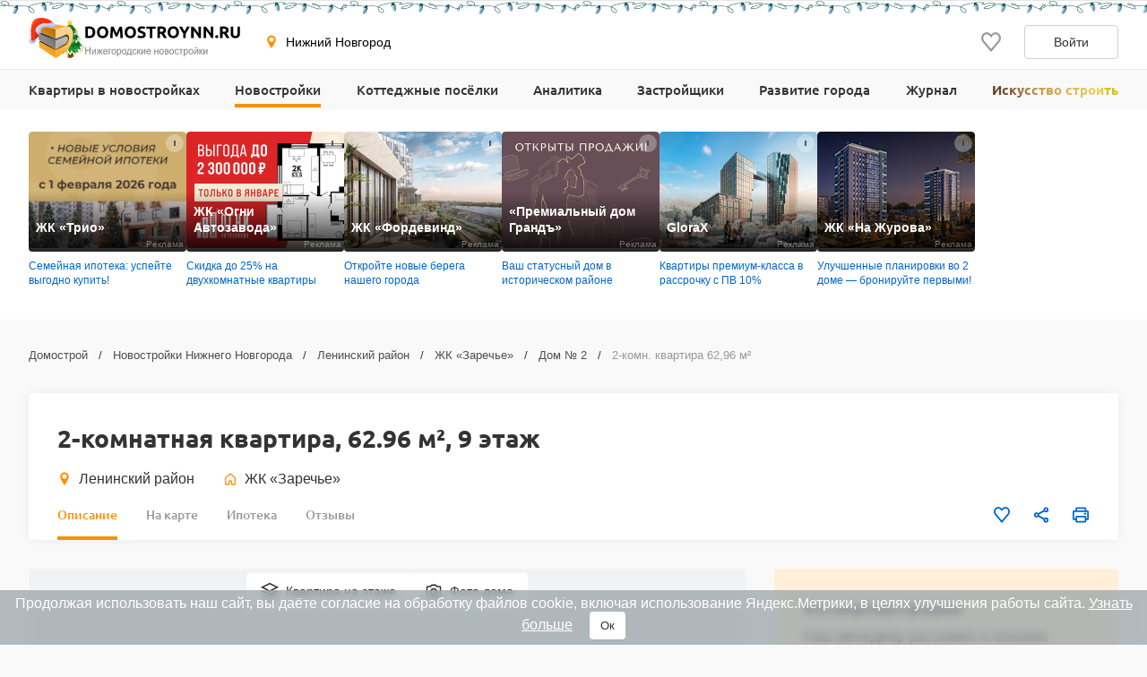

--- FILE ---
content_type: text/css
request_url: https://www.domostroynn.ru/dist/css/collapse.css?v=1768483636
body_size: 67
content:
.collapse{max-height:0;overflow:hidden;transition:max-height .15s,visibility .15s,opacity .15s;visibility:hidden;opacity:0}.collapse.in{overflow:visible;visibility:visible;opacity:1}

--- FILE ---
content_type: image/svg+xml; charset=utf-8
request_url: https://svg.cdnstroy.ru/7218/120627/.svg
body_size: 9895
content:
<svg width="1154" height="976.0004272460938" data-svg-url="/www/server/files/7218/7218.svg" viewBox="4910.000244140625 1132.9993133544922 1154 976.0004272460938" xmlns="http://www.w3.org/2000/svg" xmlns:xlink="http://www.w3.org/1999/xlink"><g data-name="152" data-common="62.96" data-kitchen="13.74" data-toilet="4.45" data-others="3.63;10.57" data-porch="3" data-living="15.68;13.28" data-loggia="3.22" data-flat-viewport="4910.000244140625 1132.9993133544922 1154 976.0004272460938" transform="matrix(1,0,0,1,0.0005109141866341815,-5.000332772727688)" id="120627"><path d="M6037.999674478932 1915.687832981358L6037.999674478932 2080.9994359881457L5641.334355160312 2080.9994359881457L5641.334355160312 1917.5171968857094 " fill="#fae3b5" stroke-width="15" stroke="#3e3e3e" font-size="57" data-name="&#x41C;&#x43D;&#x43E;&#x433;&#x43E;&#x443;&#x433;&#x43E;&#x43B;&#x44C;&#x43D;&#x438;&#x43A;" transform="matrix(1,0,0,1,6,12)"/><path d="M6039.999186197916 1159.9999728732637L4932 1163.9999728732637L4932 2086.9999721362183L5641.33384424624 2086.524844433612L5641.510416665502 1920.0199959245708L6037.9999999998445 1919.9998641968875Z " fill-opacity="1" fill="#fae3b5" stroke-width="28" stroke="#3e3e3e" font-size="42" data-name="&#x41C;&#x43D;&#x43E;&#x433;&#x43E;&#x443;&#x433;&#x43E;&#x43B;&#x44C;&#x43D;&#x438;&#x43A;" transform="matrix(1,0,0,1,0,0)"/><path d="M5295.640218098957 1488.9999427503458L5295.640218098957 2081.8593478732637 " fill="none" stroke-width="13" stroke="#3e3e3e" font-size="42" data-name="&#x41C;&#x43D;&#x43E;&#x433;&#x43E;&#x443;&#x433;&#x43E;&#x43B;&#x44C;&#x43D;&#x438;&#x43A;" transform="matrix(1,0,0,1,0,0)"/><path d="M4930.99948908585 1493.0003126363058L5305.99948908585 1491.0003126363058L5305.99948908585 1403.0003126363058L5634 1404.0003126363058 " fill="none" stroke-width="14" stroke="#3e3e3e" stroke-dasharray="" font-size="57" data-name="&#x41C;&#x43D;&#x43E;&#x433;&#x43E;&#x443;&#x433;&#x43E;&#x43B;&#x44C;&#x43D;&#x438;&#x43A;" transform="matrix(1,0,0,1,-1,0)"/><path d="M5781.999326325433 1404.0352018656927L5781.999326325433 1157.9995859222406 " fill="none" stroke-width="15" stroke="#3e3e3e" font-size="57" data-name="&#x41C;&#x43D;&#x43E;&#x433;&#x43E;&#x443;&#x433;&#x43E;&#x43B;&#x44C;&#x43D;&#x438;&#x43A;" transform="matrix(1,0,0,1,7,5)"/><path d="M5171.999674479088 1491.5175569938033L5171.999674479088 1163.046201408847 " fill="none" stroke-width="15" stroke="#3e3e3e" font-size="57" data-name="&#x41C;&#x43D;&#x43E;&#x433;&#x43E;&#x443;&#x433;&#x43E;&#x43B;&#x44C;&#x43D;&#x438;&#x43A;"/><g data-element-type="window" stroke="#000000" data-name="&#x41E;&#x43A;&#x43D;&#x43E;" fill="none" transform="matrix(1,0,0,1,0,3)"><path d="M5002 2084L5232 2084 " stroke-width="28" data-window-role="outer-stroke"/><path d="M5002 2084L5232 2084 " stroke-width="26" stroke="#ffffff" data-window-role="outer-fill"/><path d="M5002 2084L5232 2084 " stroke-width="4" data-window-role="inner-stroke"/><path d="M5002 2084L5232 2084 " stroke-width="2" stroke="#ffffff" data-window-role="inner-fill"/></g><g data-element-type="window" stroke="#000000" data-name="&#x41E;&#x43A;&#x43D;&#x43E;" fill="none" transform="matrix(1,0,0,1,0,0)"><path d="M5346.9997395833325 2086.99989075601L5579 2086.99989075601 " stroke-width="28" data-window-role="outer-stroke"/><path d="M5346.9997395833325 2086.99989075601L5579 2086.99989075601 " stroke-width="26" stroke="#ffffff" data-window-role="outer-fill"/><path d="M5346.9997395833325 2086.99989075601L5579 2086.99989075601 " stroke-width="4" data-window-role="inner-stroke"/><path d="M5346.9997395833325 2086.99989075601L5579 2086.99989075601 " stroke-width="2" stroke="#ffffff" data-window-role="inner-fill"/></g><g data-element-type="door" stroke-width="4" stroke="#fae3b5" fill="#fae3b5" data-door-start="5172;1387.8906792534722" data-door-end="5172;1290.9999728732637" data-name="&#x414;&#x432;&#x435;&#x440;&#x44C;" data-height="14" transform="matrix(1,0,0,1,0,0)"><path d="M5172 1387.8906792534722L5172 1290.9999728732637 " data-door-role="hole" stroke-width="14"/><path d="M5171.482361909795 1289.0681212206855L5196.55952201443 1382.6573568407198 " data-door-role="right" fill="none" stroke="#3e3e3e" data-angle="-15"/></g><g data-element-type="door" stroke-width="4" stroke="#fae3b5" fill="#b4ffb4" data-door-start="5192;1490.9999728732637" data-door-end="5273.640625;1490.9999728732637" data-name="&#x414;&#x432;&#x435;&#x440;&#x44C;" data-height="14" transform="matrix(1,0,0,1,0,0)"><path d="M5192 1490.9999728732637L5273.640625 1490.9999728732637 " data-door-role="hole" stroke-width="14"/><path d="M5275.572476652578 1491.5176109634688L5196.713688490698 1470.3874623593958 " data-door-role="right" fill="none" stroke="#3e3e3e" data-angle="15"/></g><g data-element-type="door" stroke-width="4" stroke="#fae3b5" fill="#3e3e3e" data-door-start="5332.999674479166;1491.5175838367327" data-door-end="5411;1491.5175838367327" data-name="&#x414;&#x432;&#x435;&#x440;&#x44C;" data-height="14" transform="matrix(1,0,0,1,-2,-88)"><path d="M5332.999674479166 1491.5175838367327L5411 1491.5175838367327 " data-door-role="hole" stroke-width="14"/><path d="M5412.931851652578 1492.0352219269378L5337.58932277305 1471.8472521579497 " data-door-role="right" fill="none" stroke="#3e3e3e" data-angle="15"/></g><path d="M5018.999837173669 1491L5089.200130145679 1491L5089.200130145679 1531L5018.999837173669 1531Z " fill="#3e3e3e" stroke-width="13" stroke="#3e3e3e" font-size="42" data-name="&#x41F;&#x440;&#x44F;&#x43C;&#x43E;&#x443;&#x433;&#x43E;&#x43B;&#x44C;&#x43D;&#x438;&#x43A;" transform="matrix(1,0,0,1,4,4.481986043792176)"/><path d="M5295.640218098956 1491.0000135633677L5316.99991861979 1491.0000135633677L5316.99991861979 1566.0000271267359L5295.640218098956 1566.0000271267359Z " fill-opacity="1" fill="#3e3e3e" stroke-width="13" stroke="#3e3e3e" font-size="42" data-name="&#x41F;&#x440;&#x44F;&#x43C;&#x43E;&#x443;&#x433;&#x43E;&#x43B;&#x44C;&#x43D;&#x438;&#x43A;" transform="matrix(1,0,0,1,0,0)"/><path d="M5095.999674479166 1163.9999186197915L5171.999674479166 1163.9999186197915L5171.999674479166 1209.9999593098955L5095.999674479166 1209.9999593098955Z " fill-opacity="1" fill="#3e3e3e" stroke-width="13" stroke="#3e3e3e" font-size="42" data-name="&#x41F;&#x440;&#x44F;&#x43C;&#x43E;&#x443;&#x433;&#x43E;&#x43B;&#x44C;&#x43D;&#x438;&#x43A;" transform="matrix(1,0,0,1,-7,10.374640175712784)"/><g data-element-type="sprite" data-name="&#x41F;&#x43B;&#x438;&#x442;&#x430;" fill="none" transform="matrix(1,0,0,1,-3,0)"><path fill-rule="evenodd" clip-rule="evenodd" d="M4949.5000075637245 1745.499980070591H5014.499992563725V1680.500019070591H4949.5000075637245V1745.499980070591Z " fill="white" stroke="black" stroke-linejoin="bevel"/><path fill-rule="evenodd" clip-rule="evenodd" d="M4979.339892563725 1699.005480070591C4979.339892563725 1692.875580070591 4974.366592563724 1687.786580070591 4968.120992563725 1687.786580070591C4961.759792563725 1687.786580070591 4956.786502563725 1692.875580070591 4956.786502563725 1699.005480070591C4956.786502563725 1705.135380070591 4961.759792563725 1710.108680070591 4968.120992563725 1710.108680070591C4974.366592563724 1710.108680070591 4979.339892563725 1705.135380070591 4979.339892563725 1699.005480070591Z " stroke="black" stroke-linejoin="bevel"/><path fill-rule="evenodd" clip-rule="evenodd" d="M4974.829192563724 1729.307880070591C4974.829192563724 1724.334580070591 4970.781192563724 1720.2864800705909 4965.807892563725 1720.2864800705909C4960.834592563724 1720.2864800705909 4956.786502563725 1724.334580070591 4956.786502563725 1729.307880070591C4956.786502563725 1734.165480070591 4960.834592563724 1738.213580070591 4965.807892563725 1738.213580070591C4970.781192563724 1738.213580070591 4974.829192563724 1734.165480070591 4974.829192563724 1729.307880070591Z " stroke="black" stroke-linejoin="bevel"/><path fill-rule="evenodd" clip-rule="evenodd" d="M5007.329892563725 1696.807980070591C5007.329892563725 1691.834580070591 5003.281892563725 1687.786580070591 4998.308592563724 1687.786580070591C4993.335292563725 1687.786580070591 4989.287192563725 1691.834580070591 4989.287192563725 1696.807980070591C4989.287192563725 1701.665580070591 4993.335292563725 1705.713580070591 4998.308592563724 1705.713580070591C5003.281892563725 1705.713580070591 5007.329892563725 1701.665580070591 5007.329892563725 1696.807980070591Z " stroke="black" stroke-linejoin="bevel"/><path fill-rule="evenodd" clip-rule="evenodd" d="M5007.329892563725 1726.4159800705909C5007.329892563725 1719.939080070591 5002.009592563724 1714.734480070591 4995.4170925637245 1714.734480070591C4988.824592563725 1714.734480070591 4983.504292563724 1719.939080070591 4983.504292563724 1726.4159800705909C4983.504292563724 1732.892780070591 4988.824592563725 1738.2130800705909 4995.4170925637245 1738.2130800705909C5002.009592563724 1738.2130800705909 5007.329892563725 1732.892780070591 5007.329892563725 1726.4159800705909Z " stroke="black" stroke-linejoin="bevel"/></g><g data-element-type="sprite" data-name="&#x420;&#x430;&#x43A;&#x43E;&#x432;&#x438;&#x43D;&#x430;-2" fill="none" transform="matrix(2.83276944882399e-16,1,-1,2.83276944882399e-16,6558,-3412.000000000001)"><path fill-rule="evenodd" clip-rule="evenodd" d="M4936.500019130196 1559.1653060630913V1612.8346940630913H4991.499980130196V1559.1653060630913H4936.500019130196Z " fill="white" stroke="black" stroke-linejoin="bevel"/><path fill-rule="evenodd" clip-rule="evenodd" d="M4941.046770130196 1564.487694063091V1605.2941940630913H4986.732280130195V1564.487694063091H4941.046770130196Z " stroke="black" stroke-linejoin="bevel"/><path d="M4964.5556801301955 1592.6526940630913C4965.596780130196 1592.6526940630913 4966.440680130196 1591.7093940630912 4966.440680130196 1590.5457940630913C4966.440680130196 1589.3822940630912 4965.596780130196 1588.4389940630913 4964.5556801301955 1588.4389940630913C4963.514580130196 1588.4389940630913 4962.670580130196 1589.3822940630912 4962.670580130196 1590.5457940630913C4962.670580130196 1591.7093940630912 4963.514580130196 1592.6526940630913 4964.5556801301955 1592.6526940630913Z " fill="white" stroke="black" stroke-linecap="round"/><path fill-rule="evenodd" clip-rule="evenodd" d="M4964.333480130195 1609.8401940630913C4964.666080130196 1609.8401940630913 4964.776980130196 1609.8401940630913 4964.998780130196 1609.7292940630912C4965.109680130196 1609.6183940630913 4965.331380130196 1609.5075940630913 4965.442280130195 1609.3966940630912C4965.6640801301955 1609.2857940630913 4965.774980130195 1609.0639940630913 4965.885880130196 1608.8421940630913C4965.9967801301955 1608.6204940630912 4966.107580130196 1608.3986940630912 4966.2184801301955 1608.1768940630914C4966.329380130195 1607.9550940630913 4966.440280130196 1607.7333940630913 4966.440280130196 1607.4006940630914C4966.440280130196 1607.1788940630913 4966.5511801301955 1607.0679940630912 4966.5511801301955 1606.8462940630914C4966.5511801301955 1606.5135940630912 4966.5511801301955 1606.1808940630913 4966.440280130196 1605.7373940630912C4966.440280130196 1605.4046940630913 4966.440280130196 1605.0720940630913 4966.440280130196 1604.7393940630914C4966.440280130196 1604.4066940630912 4966.440280130196 1604.0740940630913 4966.329380130195 1603.7413940630913C4966.329380130195 1603.5196940630913 4966.2184801301955 1603.1869940630913 4966.2184801301955 1602.9651940630913C4966.2184801301955 1602.7433940630913 4966.107580130196 1602.6325940630913 4966.107580130196 1602.5216940630912C4965.9967801301955 1602.4107940630913 4965.9967801301955 1602.2998940630912 4965.885880130196 1602.2998940630912C4965.885880130196 1602.4107940630913 4965.774980130195 1602.4107940630913 4965.774980130195 1602.4107940630913C4965.774980130195 1602.5216940630912 4965.774980130195 1602.5216940630912 4965.6640801301955 1602.6325940630913C4965.553180130196 1602.6325940630913 4965.553180130196 1602.7433940630913 4965.442280130195 1602.7433940630913C4965.331380130196 1602.8542940630912 4965.220580130195 1602.8542940630912 4965.109680130196 1602.8542940630912C4964.998780130196 1602.8542940630912 4964.887880130195 1602.9651940630913 4964.776980130196 1602.9651940630913C4964.555180130195 1602.9651940630913 4964.444280130196 1602.9651940630913 4964.333480130195 1602.9651940630913C4964.111680130196 1602.9651940630913 4964.000780130195 1602.8542940630912 4963.778980130196 1602.7433940630913C4963.557180130196 1602.7433940630913 4963.446380130195 1602.6325940630913 4963.335480130196 1602.5216940630912C4963.224580130196 1602.5216940630912 4963.1136801301955 1602.4107940630913 4963.002780130196 1602.2998940630912C4962.7809801301955 1602.2998940630912 4962.7809801301955 1602.4107940630913 4962.670080130196 1602.5216940630912C4962.670080130196 1602.6325940630913 4962.5592801301955 1602.7433940630913 4962.5592801301955 1602.9651940630913C4962.448380130196 1603.1869940630913 4962.448380130196 1603.4087940630914 4962.448380130196 1603.7413940630913C4962.337480130195 1603.9631940630914 4962.337480130195 1604.2958940630913 4962.337480130195 1604.6284940630912C4962.337480130195 1604.9611940630912 4962.2265801301955 1605.2937940630914 4962.2265801301955 1605.7373940630912C4962.2265801301955 1606.0700940630913 4962.2265801301955 1606.4026940630913 4962.2265801301955 1606.8462940630914C4962.2265801301955 1606.8462940630914 4962.2265801301955 1606.8462940630914 4962.2265801301955 1606.9571940630913C4962.2265801301955 1607.0679940630912 4962.337480130195 1607.4006940630914 4962.337480130195 1607.6224940630914C4962.448380130196 1607.9550940630913 4962.448380130196 1608.1768940630914 4962.5592801301955 1608.3986940630912C4962.670080130196 1608.6204940630912 4962.7809801301955 1608.8421940630913 4962.891880130195 1609.0639940630913C4963.1136801301955 1609.2857940630913 4963.224580130196 1609.3966940630912 4963.446380130195 1609.5075940630913C4963.557180130196 1609.6183940630913 4963.778980130196 1609.7292940630912 4963.889880130196 1609.8401940630913C4964.000780130195 1609.8401940630913 4964.222580130196 1609.8401940630913 4964.333480130195 1609.8401940630913Z " fill="white" stroke="black" stroke-linecap="round"/><path d="M4962.891280130196 1602.3002940630913C4962.891280130196 1601.9676940630914 4962.891280130196 1601.7458940630913 4962.891280130196 1601.5240940630913C4962.891280130196 1600.8587940630912 4962.891280130196 1600.1934940630913 4963.0021801301955 1599.5280940630912C4963.0021801301955 1598.8627940630913 4963.112980130196 1598.3083940630913 4963.112980130196 1597.7538940630914C4963.2238801301955 1597.1994940630914 4963.334780130195 1596.7559940630913 4963.445680130196 1596.3123940630912C4963.445680130196 1595.8688940630914 4963.5565801301955 1595.4252940630913 4963.778380130196 1595.2034940630913C4963.889280130195 1594.8708940630913 4964.000080130196 1594.6490940630913 4964.1109801301955 1594.5381940630914C4964.221880130196 1594.4272940630913 4964.332780130196 1594.4272940630913 4964.443680130195 1594.4272940630913C4964.443680130195 1594.6490940630913 4964.554580130196 1594.6490940630913 4964.665480130196 1594.6490940630913C4964.665480130196 1594.6490940630913 4964.776380130195 1594.7599940630912 4964.887180130196 1594.8708940630913C4964.998080130195 1595.0926940630914 4965.108980130196 1595.3143940630912 4965.108980130196 1595.5361940630912C4965.219880130196 1595.8688940630914 4965.330780130195 1596.2014940630913 4965.330780130195 1596.5341940630913C4965.441680130196 1596.9776940630913 4965.441680130196 1597.3103940630913 4965.552580130196 1597.8647940630913C4965.552580130196 1598.3083940630913 4965.552580130196 1598.7518940630912 4965.663480130195 1599.3063940630914C4965.663480130195 1599.7498940630912 4965.663480130195 1600.3043940630912 4965.663480130195 1600.8587940630912C4965.663480130195 1601.4131940630912 4965.663480130195 1601.8567940630912 4965.663480130195 1602.4111940630912 " stroke="black" stroke-linecap="round"/></g><g data-element-type="sprite" data-name="&#x412;&#x430;&#x43D;&#x43D;&#x430;&#x44F;" fill="none" transform="matrix(6.123233995736766e-17,1,-1,6.123233995736766e-17,6418,-3576)"><path fill-rule="evenodd" clip-rule="evenodd" d="M4975.513214112476 1292.0000228832664V1471.9999788832665H5060.486785112476V1292.0000228832664H4975.513214112476Z " fill="white" stroke="black" stroke-linecap="round"/><path fill-rule="evenodd" clip-rule="evenodd" d="M5006.621685112476 1300.5021588832665C5004.721185112477 1300.5021588832665 5002.7705851124765 1300.7522288832665 5000.870085112477 1301.2523688832664C4998.919585112476 1301.7524788832663 4997.119085112477 1302.5026788832665 4995.3685851124765 1303.5029788832665C4993.668085112477 1304.5032788832664 4992.1176851124765 1305.7035788832663 4990.717285112476 1307.1039788832663C4989.3168851124765 1308.4543788832664 4988.066585112477 1310.0547788832664 4987.066285112476 1311.7552788832666C4986.115985112477 1313.4557788832665 4985.315785112476 1315.3062788832665 4984.815585112477 1317.2067788832665C4984.315495112476 1319.1072788832664 4984.015415112476 1321.1078788832665 4984.015415112476 1323.0583788832664C4984.015415112476 1323.1084788832663 4984.015415112476 1323.1584788832665 4984.015415112476 1323.1584788832665V1463.4969788832664H5051.984285112477V1323.1084788832663C5051.984285112477 1321.2078788832664 5051.734185112477 1319.2073788832665 5051.234085112476 1317.3067788832664C5050.733985112476 1315.4062788832664 5049.983785112477 1313.5557788832664 5048.983485112476 1311.8552788832665C5048.0331851124765 1310.1548788832665 5046.782885112476 1308.5543788832665 5045.432485112477 1307.1539788832665C5044.032085112476 1305.7535788832665 5042.431685112477 1304.5532788832666 5040.731185112476 1303.5529788832664C5039.030685112476 1302.5526788832665 5037.1801851124765 1301.8024788832665 5035.279685112477 1301.3023788832666C5033.379085112477 1300.7522288832665 5031.428585112476 1300.5021588832665 5029.427985112477 1300.5021588832665C5029.377985112476 1300.5021588832665 5029.377985112476 1300.5021588832665 5029.327985112476 1300.5021588832665H5006.621685112476Z " fill="white" stroke="black" stroke-linecap="round"/><path fill-rule="evenodd" clip-rule="evenodd" d="M5018.0749851124765 1444.4419788832665C5018.625085112476 1444.4419788832665 5019.175285112477 1444.4919788832665 5019.725385112476 1444.6419788832663C5020.275585112477 1444.7919788832664 5020.775685112476 1444.9919788832665 5021.275785112476 1445.2929788832664C5021.725985112476 1445.5429788832664 5022.176085112476 1445.8929788832666 5022.576185112476 1446.2929788832664C5022.976285112476 1446.6929788832665 5023.276385112476 1447.1429788832666 5023.576485112477 1447.5929788832664C5023.876585112476 1448.0929788832664 5024.076585112476 1448.5929788832664 5024.226685112476 1449.1439788832665C5024.3766851124765 1449.6939788832665 5024.426685112477 1450.2439788832664 5024.426685112477 1450.7939788832664C5024.426685112477 1451.3439788832666 5024.3766851124765 1451.8939788832665 5024.226685112476 1452.4449788832665C5024.076585112476 1452.9449788832665 5023.876585112476 1453.4949788832664 5023.576485112477 1453.9449788832665C5023.276385112476 1454.4449788832665 5022.976285112476 1454.8949788832665 5022.576185112476 1455.2949788832664C5022.176085112476 1455.6949788832665 5021.725985112476 1455.9959788832664 5021.275785112476 1456.2959788832663C5020.775685112476 1456.5459788832663 5020.275585112477 1456.7959788832663 5019.725385112476 1456.9459788832664C5019.175285112477 1457.0459788832663 5018.625085112476 1457.1459788832665 5018.0749851124765 1457.1459788832665C5017.524785112476 1457.1459788832665 5016.974585112476 1457.0459788832663 5016.424485112477 1456.9459788832664C5015.874285112476 1456.7959788832663 5015.374185112476 1456.5459788832663 5014.924085112476 1456.2959788832663C5014.4238851124765 1455.9959788832664 5013.973785112476 1455.6949788832665 5013.573685112477 1455.2949788832664C5013.173585112477 1454.8949788832665 5012.873485112476 1454.4449788832665 5012.573385112476 1453.9449788832665C5012.2732851124765 1453.4949788832664 5012.073285112477 1452.9449788832665 5011.923185112476 1452.4449788832665C5011.773185112476 1451.8939788832665 5011.723185112476 1451.3439788832666 5011.723185112476 1450.7939788832664C5011.723185112476 1450.2439788832664 5011.773185112476 1449.6939788832665 5011.923185112476 1449.1439788832665C5012.073285112477 1448.5929788832664 5012.2732851124765 1448.0929788832664 5012.573385112476 1447.5929788832664C5012.873485112476 1447.1429788832666 5013.173585112477 1446.6929788832665 5013.573685112477 1446.2929788832664C5013.973785112476 1445.8929788832666 5014.4238851124765 1445.5429788832664 5014.924085112476 1445.2929788832664C5015.374185112476 1444.9919788832665 5015.874285112476 1444.7919788832664 5016.424485112477 1444.6419788832663C5016.974585112476 1444.4919788832665 5017.524785112476 1444.4419788832665 5018.0749851124765 1444.4419788832665Z " fill="white" stroke="black" stroke-linecap="round"/></g><g data-element-type="sprite" data-name="&#x420;&#x430;&#x43A;&#x43E;&#x432;&#x438;&#x43D;&#x430;-1" fill="none" transform="matrix(6.123233995736766e-17,1,-1,6.123233995736766e-17,6313,-3619)"><path fill-rule="evenodd" clip-rule="evenodd" d="M4977.000021915531 1314.5659351470185C4974.217421915531 1314.5659351470185 4971.3236219155315 1314.8998351470184 4968.541121915531 1315.4563451470185C4965.869821915531 1316.0128551470184 4963.1986219155315 1316.7919651470183 4960.750021915531 1317.9049751470184C4958.190021915531 1319.0179951470184 4955.964021915531 1320.3536051470185 4953.960621915531 1321.8005251470183C4951.957171915531 1323.3587651470184 4950.176351915531 1325.1395651470184 4948.729431915531 1326.9203651470184C4947.393811915531 1328.8124651470184 4946.280801915531 1330.8159651470185 4945.501691915531 1332.9306651470185C4944.8338819155315 1334.9340651470184 4944.4999809155315 1336.9374651470184 4944.4999809155315 1339.0522651470185V1367.4340651470184H5009.500021915531V1339.0522651470185C5009.500021915531 1336.9374651470184 5009.166121915531 1334.7114651470185 5008.386921915531 1332.7080651470185C5007.719121915531 1330.5933651470184 5006.606121915531 1328.5898651470184 5005.159221915531 1326.8090651470184C5003.712321915531 1324.9169651470183 5001.931521915531 1323.2474451470184 4999.928021915531 1321.6892251470185C4997.924621915531 1320.2423051470184 4995.587321915531 1318.9066851470184 4993.138721915531 1317.7936751470183C4990.690021915531 1316.7919651470183 4988.018821915532 1315.9015551470184 4985.236321915531 1315.3450451470185C4982.565021915531 1314.8998351470184 4979.782521915531 1314.5659351470185 4977.000021915531 1314.5659351470185Z " fill="white" stroke="black" stroke-linecap="round"/><path fill-rule="evenodd" clip-rule="evenodd" d="M4977.000821915532 1320.3538851470184C4974.663521915531 1320.3538851470184 4972.437421915532 1320.5764851470185 4970.211421915531 1321.1329951470184C4968.096721915531 1321.5781951470185 4965.982021915531 1322.2460051470184 4963.978521915531 1323.1364151470184C4962.086421915531 1324.0268651470185 4960.194321915531 1325.1398651470183 4958.6361219155315 1326.3641651470184C4957.077921915531 1327.5884651470185 4955.630921915531 1329.0353651470184 4954.517921915532 1330.5935651470184C4953.404931915531 1332.1518651470185 4952.514521915531 1333.8213651470185 4951.958021915531 1335.4908651470184C4951.401511915531 1337.1603651470184 4951.067611915531 1338.9411651470184 4951.067611915531 1340.7220651470184V1349.2922651470185C4951.067611915531 1349.8487651470184 4951.067611915531 1350.4052651470183 4951.2902119155315 1350.8504651470184C4951.401511915531 1351.4069651470184 4951.735411915532 1351.8521651470185 4952.069321915531 1352.2973651470184C4952.4032219155315 1352.7425651470185 4952.848431915531 1353.1877651470184 4953.2936319155315 1353.5216651470184C4953.738821915531 1353.8555651470185 4954.2953219155315 1354.1894651470184 4954.963121915531 1354.5233651470185C4955.519621915531 1354.7459651470185 4956.187421915532 1354.9685651470184 4956.855321915531 1355.0798651470184C4957.523121915531 1355.1911651470184 4958.190921915531 1355.3025651470184 4958.8587219155315 1355.3025651470184C4958.970021915531 1355.3025651470184 4958.970021915531 1355.3025651470184 4958.970021915531 1355.3025651470184H4995.699421915531C4996.367221915531 1355.3025651470184 4997.035121915531 1355.3025651470184 4997.5916219155315 1355.1911651470184C4998.259421915531 1354.9685651470184 4998.815921915531 1354.8572651470183 4999.372421915531 1354.5233651470185C4999.928921915531 1354.3007651470184 5000.374121915531 1353.9668651470183 5000.819321915531 1353.6329651470185C5001.264521915531 1353.2990651470184 5001.709721915531 1352.8538651470185 5002.043621915531 1352.4086651470184C5002.377521915531 1351.9634651470185 5002.600121915531 1351.5182651470184 5002.711421915531 1350.9617651470185C5002.934021915531 1350.5165651470184 5002.934021915531 1350.0713651470185 5002.934021915531 1349.5148651470183V1349.4035651470185V1340.7220651470184C5002.8227219155315 1338.8298651470184 5002.488821915531 1337.0490651470184 5001.821021915531 1335.2682651470184C5001.264521915531 1333.4874651470184 5000.374121915531 1331.8179651470184 4999.149821915531 1330.2596651470185C4998.036821915531 1328.7014651470183 4996.5898219155315 1327.2545651470184 4994.9203219155315 1325.9189651470185C4993.362121915531 1324.6946651470184 4991.470021915531 1323.5816651470184 4989.577921915531 1322.6912151470185C4987.574421915531 1321.9121051470183 4985.459721915531 1321.2442951470184 4983.2337219155315 1320.7990851470183C4981.230321915531 1320.3538851470184 4979.004221915531 1320.2425851470184 4977.000821915532 1320.3538851470184Z " fill="white" stroke="black" stroke-linecap="round"/><path d="M4977.779521915531 1343.0594651470185C4979.008921915532 1343.0594651470185 4980.005521915531 1342.0628651470183 4980.005521915531 1340.8334651470184C4980.005521915531 1339.6040651470184 4979.008921915532 1338.6074651470185 4977.779521915531 1338.6074651470185C4976.550121915531 1338.6074651470185 4975.5534219155315 1339.6040651470184 4975.5534219155315 1340.8334651470184C4975.5534219155315 1342.0628651470183 4976.550121915531 1343.0594651470185 4977.779521915531 1343.0594651470185Z " fill="white" stroke="black" stroke-linecap="round"/><path fill-rule="evenodd" clip-rule="evenodd" d="M4977.556321915531 1361.2008651470185C4977.778921915531 1361.2008651470185 4978.001521915531 1361.0895651470184 4978.224121915531 1360.9782651470184C4978.335421915531 1360.9782651470184 4978.558021915531 1360.8669651470184 4978.780621915531 1360.6443651470183C4979.003221915531 1360.5330651470185 4979.114521915531 1360.3104651470185 4979.225821915531 1360.0878651470184C4979.448421915531 1359.8652651470184 4979.559721915532 1359.6426651470185 4979.671021915531 1359.4200651470185C4979.782321915531 1359.0861651470184 4979.782321915531 1358.8635651470183 4979.893621915531 1358.5296651470185C4979.893621915531 1358.3070651470184 4979.893621915531 1358.1957651470184 4979.893621915531 1357.9731651470183C4979.893621915531 1357.6392651470185 4979.893621915531 1357.1940651470184 4979.893621915531 1356.8601651470185C4979.893621915531 1356.4149651470184 4979.893621915531 1356.0810651470185 4979.893621915531 1355.7471651470184C4979.782321915531 1355.3019651470183 4979.782321915531 1354.9680651470185 4979.782321915531 1354.7454651470184C4979.671021915531 1354.4115651470183 4979.671021915531 1354.1889651470185 4979.559721915532 1353.9663651470185C4979.559721915532 1353.7437651470184 4979.448421915531 1353.5211651470183 4979.448421915531 1353.4098651470185C4979.3371219155315 1353.2984651470185 4979.3371219155315 1353.1871651470185 4979.225821915531 1353.1871651470185C4979.225821915531 1353.2984651470185 4979.114521915531 1353.2984651470185 4979.114521915531 1353.2984651470185C4979.114521915531 1353.4098651470185 4979.003221915531 1353.5211651470183 4979.003221915531 1353.5211651470183C4978.891921915531 1353.6324651470184 4978.780621915531 1353.6324651470184 4978.669321915531 1353.6324651470184C4978.558021915531 1353.7437651470184 4978.446721915531 1353.7437651470184 4978.335421915531 1353.7437651470184C4978.224121915531 1353.8550651470184 4978.001521915531 1353.8550651470184 4977.890221915532 1353.8550651470184C4977.778921915531 1353.8550651470184 4977.6676219155315 1353.8550651470184 4977.4450219155315 1353.8550651470184C4977.222421915531 1353.8550651470184 4976.999721915531 1353.7437651470184 4976.777121915531 1353.7437651470184C4976.6658219155315 1353.6324651470184 4976.4432219155315 1353.5211651470183 4976.331921915531 1353.5211651470183C4976.109321915531 1353.4098651470185 4975.998021915531 1353.2984651470185 4975.886721915531 1353.1871651470185C4975.664121915531 1353.1871651470185 4975.664121915531 1353.1871651470185 4975.552821915531 1353.4098651470185C4975.552821915531 1353.5211651470183 4975.441521915531 1353.6324651470184 4975.441521915531 1353.8550651470184C4975.330221915531 1354.0776651470185 4975.330221915531 1354.3002651470185 4975.218921915532 1354.6341651470184C4975.218921915532 1354.9680651470185 4975.218921915532 1355.3019651470183 4975.107621915531 1355.6358651470184C4975.107621915531 1355.9697651470185 4975.107621915531 1356.4149651470184 4975.107621915531 1356.7488651470185C4975.107621915531 1357.1940651470184 4975.107621915531 1357.5279651470184 4975.107621915531 1357.9731651470183C4975.107621915531 1357.9731651470183 4975.107621915531 1357.9731651470183 4975.107621915531 1358.0844651470184C4975.107621915531 1358.1957651470184 4975.107621915531 1358.5296651470185 4975.218921915532 1358.7522651470185C4975.218921915532 1359.0861651470184 4975.330221915531 1359.3087651470184 4975.441521915531 1359.6426651470185C4975.552821915531 1359.8652651470184 4975.664121915531 1360.0878651470184 4975.886721915531 1360.3104651470185C4975.998021915531 1360.5330651470185 4976.220621915531 1360.6443651470183 4976.4432219155315 1360.7556651470184C4976.554521915531 1360.8669651470184 4976.777121915531 1360.9782651470184 4976.999721915531 1361.0895651470184C4977.111021915531 1361.0895651470184 4977.333721915531 1361.2008651470185 4977.556321915531 1361.2008651470185Z " fill="white" stroke="black" stroke-linecap="round"/><path d="M4975.776321915531 1353.1871651470185C4975.776321915531 1352.7419651470184 4975.776321915531 1352.5193651470183 4975.776321915531 1352.2967651470185C4975.776321915531 1351.6289651470183 4975.887621915531 1350.9611651470184 4975.887621915531 1350.2933651470184C4975.998921915531 1349.6255651470185 4975.998921915531 1348.9577651470183 4976.110221915531 1348.4012651470184C4976.221521915531 1347.8447651470185 4976.332821915531 1347.2882651470184 4976.4441219155315 1346.8430651470185C4976.555421915531 1346.3978651470184 4976.6667219155315 1345.9526651470185 4976.778021915531 1345.7300651470184C4976.889321915532 1345.3960651470184 4977.000621915531 1345.1734651470185 4977.223221915531 1345.0621651470185C4977.334521915531 1344.9508651470185 4977.445821915531 1344.8395651470184 4977.668421915531 1344.9508651470185C4977.668421915531 1345.1734651470185 4977.668421915531 1345.1734651470185 4977.779821915531 1345.1734651470185C4977.891121915532 1345.1734651470185 4978.002421915531 1345.2847651470183 4978.113721915531 1345.3960651470184C4978.225021915531 1345.6186651470184 4978.336321915531 1345.8413651470185 4978.336321915531 1346.0639651470185C4978.447621915531 1346.3978651470184 4978.558921915531 1346.7317651470185 4978.670221915531 1347.1769651470183C4978.670221915531 1347.5108651470184 4978.781521915531 1347.9560651470185 4978.781521915531 1348.5125651470184C4978.892821915531 1348.9577651470183 4978.892821915531 1349.5142651470185 4978.892821915531 1349.9594651470184C4979.004121915531 1350.5159651470185 4979.004121915531 1351.0724651470184 4979.004121915531 1351.6289651470183C4979.004121915531 1352.1854651470185 4978.892821915531 1352.7419651470184 4978.892821915531 1353.2984651470185 " stroke="black" stroke-linecap="round"/></g><g data-element-type="sprite" data-name="&#x423;&#x43D;&#x438;&#x442;&#x430;&#x437;" fill="none" transform="matrix(6.123233995736766e-17,1,-1,6.123233995736766e-17,6250.000244140625,-3724.000244140625)"><path fill-rule="evenodd" clip-rule="evenodd" d="M5016.853020436096 1247.4259012745856C5015.088420436096 1261.4117012745858 5013.323920436096 1275.3322012745857 5011.755320436097 1289.3834012745858C5011.755320436097 1289.9716012745857 5011.755320436097 1290.4945012745857 5011.820720436096 1291.0173012745856C5011.8861204360965 1291.5401012745858 5012.016820436096 1292.1283012745857 5012.212820436096 1292.6512012745857C5013.258520436096 1295.1346012745857 5014.304220436096 1297.6835012745858 5015.415220436096 1300.2323012745858C5015.480520436096 1300.4283012745857 5015.545920436096 1300.6898012745858 5015.545920436096 1300.8858012745857C5015.545920436096 1301.0819012745858 5015.545920436096 1301.2779012745857 5015.545920436096 1301.4740012745858C5015.480520436096 1301.6701012745857 5015.480520436096 1301.8661012745856 5015.349820436096 1302.0622012745857C5015.2845204360965 1302.2583012745856 5015.219120436096 1302.3890012745858 5015.088420436096 1302.5850012745857C5014.957720436096 1302.7157012745856 5014.827020436096 1302.9118012745857 5014.630920436096 1302.9772012745857C5014.500220436096 1303.1079012745856 5014.304220436096 1303.2386012745858 5014.108120436096 1303.3039012745858C5013.912020436096 1303.3693012745857 5013.716020436096 1303.4346012745857 5013.519920436096 1303.4346012745857C5013.454620436096 1303.5000012745857 5013.323920436096 1303.5000012745857 5013.258520436096 1303.5000012745857C4997.769520436096 1303.5000012745857 4982.541920436096 1303.5000012745857 4967.183630436096 1303.5000012745857C4966.856860436096 1303.5000012745857 4966.660800436096 1303.4346012745857 4966.399380436096 1303.3693012745857C4966.203310436096 1303.3039012745858 4966.007250436096 1303.2386012745858 4965.811190436096 1303.1079012745856C4965.549770436096 1303.0425012745857 4965.4190604360965 1302.9118012745857 4965.223000436096 1302.7157012745856C4965.092290436096 1302.5850012745857 4964.896230436097 1302.3890012745858 4964.830870436096 1302.1929012745857C4964.700160436096 1301.9968012745858 4964.569450436096 1301.7354012745857 4964.504100436096 1301.5394012745858C4964.438740436096 1301.2779012745857 4964.438740436096 1301.0819012745858 4964.438740436096 1300.8205012745857C4964.438740436096 1300.6244012745858 4964.438740436096 1300.3630012745857 4964.504100436096 1300.1669012745858C4964.569450436096 1300.0362012745857 4964.569450436096 1299.9055012745857 4964.634810436096 1299.7748012745858C4965.615120436096 1297.3567012745857 4966.660800436096 1294.9386012745858 4967.641110436096 1292.5858012745857C4967.771820436096 1292.0630012745858 4967.902530436097 1291.5401012745858 4968.033240436096 1291.0173012745856C4968.098590436096 1290.4291012745857 4968.098590436096 1289.8409012745858 4968.033240436096 1289.3181012745858C4966.464730436096 1275.3976012745857 4964.765520436096 1261.6732012745856 4963.197010436096 1247.7527012745857C4963.131650436097 1247.4259012745856 4963.066300436096 1247.0338012745858 4963.131650436097 1246.6416012745858C4963.327720436097 1244.0928012745858 4963.719840436096 1241.5440012745858 4964.438740436096 1239.1259012745857C4965.223000436096 1236.6424012745856 4966.203310436096 1234.2243012745857 4967.5104004360965 1232.0676012745857C4968.817490436096 1229.8455012745858 4970.320640436096 1227.8195012745857 4972.085220436096 1226.1203312745856C4973.849820436096 1224.3557612745858 4975.810420436096 1222.8526112745858 4977.901720436096 1221.6762312745857C4979.993120436096 1220.4998512745858 4982.215120436096 1219.6502412745858 4984.567920436096 1219.1274012745857C4986.855320436096 1218.6045712745856 4989.208120436097 1218.4085042745858 4991.560820436096 1218.5392112745858C4993.913620436097 1218.6699212745857 4996.201020436096 1219.1927612745858 4998.4230204360965 1219.9770112745857C5000.6451204360965 1220.8266212745857 5002.801820436096 1222.0030012745858 5004.762420436096 1223.4408012745857C5006.723120436096 1224.8785912745857 5008.487620436096 1226.5778112745857 5010.0561204360965 1228.5384012745858C5011.624620436096 1230.4991012745857 5012.997120436096 1232.6558012745857 5014.042820436096 1235.0085012745858C5015.088420436096 1237.3613012745857 5015.872720436097 1239.8448012745857 5016.330220436096 1242.4589012745857C5016.5916204360965 1243.7007012745858 5016.722320436096 1244.9424012745858 5016.787620436096 1246.1841012745858C5016.918320436096 1246.6416012745858 5016.918320436096 1247.0338012745858 5016.853020436096 1247.4259012745856Z " fill="white" stroke="black" stroke-linecap="round"/><path fill-rule="evenodd" clip-rule="evenodd" d="M4973.784320436096 1261.0850012745857C4974.503220436096 1263.1110012745858 4975.222120436096 1265.2023012745858 4976.137120436096 1267.0976012745857C4977.052120436097 1268.9929012745856 4978.1631204360965 1270.6921012745856 4979.339520436096 1272.1952012745858C4980.581220436096 1273.6330012745857 4981.888320436096 1274.8748012745857 4983.326120436096 1275.7897012745857C4984.698520436096 1276.7047012745857 4986.201720436096 1277.3582012745858 4987.704820436096 1277.6850012745858C4989.208020436096 1278.0118012745857 4990.7112204360965 1278.0118012745857 4992.214320436096 1277.6850012745858C4993.7175204360965 1277.3582012745858 4995.220620436096 1276.7700012745856 4996.658420436096 1275.8551012745856C4998.0309204360965 1274.9401012745857 4999.337920436096 1273.6984012745856 5000.579720436096 1272.2606012745857C5001.756120436096 1270.8228012745858 5002.867120436096 1269.0582012745858 5003.782020436096 1267.1629012745857C5004.762420436096 1265.2677012745858 5005.481320436096 1263.1763012745857 5006.069420436096 1260.9543012745858C5006.004120436096 1260.6275012745857 5006.069420436096 1260.1700012745857 5006.134820436097 1259.7125012745857C5006.461620436096 1257.4251012745858 5006.657620436096 1255.1377012745857 5006.592320436096 1252.7850012745857C5006.526920436097 1250.4976012745858 5006.330920436096 1248.1448012745857 5005.873420436096 1245.9227012745857C5005.481320436096 1243.7007012745858 5004.893120436096 1241.6093012745857 5004.108820436096 1239.6487012745856C5003.324620436096 1237.6227012745858 5002.409620436096 1235.8582012745858 5001.363920436096 1234.2243012745857C5000.318320436096 1232.6558012745857 4999.076520436096 1231.2833012745857 4997.834820436096 1230.1723012745858C4996.527720436096 1229.0613012745857 4995.155320436096 1228.2117012745857 4993.7175204360965 1227.6889012745858C4992.279720436096 1227.1660112745858 4990.841920436096 1226.9046012745857 4989.4041204360965 1226.9699512745858C4987.900920436096 1227.0353112745856 4986.463120436096 1227.3620812745858 4985.0907204360965 1228.0156012745858C4983.652920436096 1228.7345012745857 4982.280420436096 1229.6495012745856 4981.038720436096 1230.8912012745857C4979.797020436096 1232.0676012745857 4978.685920436096 1233.5708012745856 4977.640320436096 1235.2700012745856C4976.659920436096 1236.9038012745857 4975.810320436096 1238.7991012745856 4975.091420436096 1240.8251012745857C4974.372520436096 1242.9164012745857 4973.8497204360965 1245.0731012745857 4973.522920436096 1247.2952012745857C4973.196220436096 1249.5826012745856 4973.000120436096 1251.9354012745857 4973.065520436096 1254.2228012745857C4973.130820436096 1256.5102012745858 4973.326920436096 1258.8629012745857 4973.784320436096 1261.0850012745857Z " fill="white" stroke="black" stroke-linecap="round"/></g><g data-element-type="door" stroke-width="4" stroke="#ff6600" fill="#3e3e3e" data-door-start="5196.713688490697;1164.000047471788" data-door-end="5306.999999999999;1164.000047471788" data-name="&#x414;&#x432;&#x435;&#x440;&#x44C;" data-height="28" transform="matrix(1,0,0,1,0,-1)"><path d="M5196.713688490697 1164.000047471788L5306.999999999999 1164.000047471788 " data-door-role="hole" stroke-width="28"/></g><text font-size="65" text-anchor="middle" data-text="&#x41A;&#x443;&#x445;&#x43D;&#x44F;
13.74 &#x43C;&#xB2;" data-name="&#x422;&#x435;&#x43A;&#x441;&#x442;" data-label-role="kitchen-0" x="5512.083333333333" y="1451.066650390625" transform="matrix(1,0,0,1,-392,214)"><tspan dy="84.5" x="5512.083333333333">&#x41A;&#x443;&#x445;&#x43D;&#x44F;</tspan><tspan dy="84.5" x="5512.083333333333">13.74 &#x43C;&#xB2;</tspan></text><text font-size="52" text-anchor="middle" data-text="&#x441;/&#x443;
4.45 &#x43C;&#xB2;" data-name="&#x422;&#x435;&#x43A;&#x441;&#x442;" data-label-role="toilet-0" x="5476.083333333333" y="1561.066650390625" transform="matrix(1,0,0,1,-386,-321)"><tspan dy="67.60000000000001" x="5476.083333333333">&#x441;/&#x443;</tspan><tspan dy="67.60000000000001" x="5476.083333333333">4.45 &#x43C;&#xB2;</tspan></text><text font-size="52" text-anchor="middle" data-text="3.63 &#x43C;&#xB2;" data-name="&#x422;&#x435;&#x43A;&#x441;&#x442;" data-label-role="others-0" x="5502.083333333333" y="1707.066650390625" transform="matrix(1,0,0,1,421,-460)"><tspan dy="67.60000000000001" x="5502.083333333333">3.63 &#x43C;&#xB2;</tspan></text><text font-size="65" text-anchor="middle" data-text="&#x416;&#x438;&#x43B;&#x430;&#x44F;
&#x43A;&#x43E;&#x43C;&#x43D;&#x430;&#x442;&#x430;
15.68 &#x43C;&#xB2;" data-name="&#x422;&#x435;&#x43A;&#x441;&#x442;" data-label-role="living-0" x="5558.083333333333" y="1833.066650390625" transform="matrix(1,0,0,1,-90,-240)"><tspan dy="84.5" x="5558.083333333333">&#x416;&#x438;&#x43B;&#x430;&#x44F;</tspan><tspan dy="84.5" x="5558.083333333333">&#x43A;&#x43E;&#x43C;&#x43D;&#x430;&#x442;&#x430;</tspan><tspan dy="84.5" x="5558.083333333333">15.68 &#x43C;&#xB2;</tspan></text><text font-size="65" text-anchor="middle" data-text="10.57 &#x43C;&#xB2;" data-name="&#x422;&#x435;&#x43A;&#x441;&#x442;" data-label-role="others-1" x="5498.083333333333" y="1837.066650390625" transform="matrix(1,0,0,1,-108,-606)"><tspan dy="84.5" x="5498.083333333333">10.57 &#x43C;&#xB2;</tspan></text><path d="M5632.843076325433 1404.0351207692913L5632.843076325433 2076.8590151757126 " fill="none" stroke-width="15" stroke="#3e3e3e" font-size="57" data-name="&#x41C;&#x43D;&#x43E;&#x433;&#x43E;&#x443;&#x433;&#x43E;&#x43B;&#x44C;&#x43D;&#x438;&#x43A;" transform="matrix(1,0,0,1,0,0)"/><g data-element-type="window" stroke="#000000" data-name="&#x41E;&#x43A;&#x43D;&#x43E;" fill="none" transform="matrix(1,0,0,1,0,0)"><path d="M5672.999326325433 2094.000079090152L6019 2094.000079090152 " stroke-width="15" data-window-role="outer-stroke"/><path d="M5672.999326325433 2094.000079090152L6019 2094.000079090152 " stroke-width="13" stroke="#ffffff" data-window-role="outer-fill"/></g><text font-size="65" text-anchor="middle" data-text="&#x416;&#x438;&#x43B;&#x430;&#x44F;
&#x43A;&#x43E;&#x43C;&#x43D;&#x430;&#x442;&#x430;
13.28 &#x43C;&#xB2;" data-name="&#x422;&#x435;&#x43A;&#x441;&#x442;" data-label-role="living-1" x="5400.666155752517" y="1747.6669996480246" transform="matrix(1,0,0,1,443,-239)"><tspan dy="84.5" x="5400.666155752517">&#x416;&#x438;&#x43B;&#x430;&#x44F;</tspan><tspan dy="84.5" x="5400.666155752517">&#x43A;&#x43E;&#x43C;&#x43D;&#x430;&#x442;&#x430;</tspan><tspan dy="84.5" x="5400.666155752517">13.28 &#x43C;&#xB2;</tspan></text><text font-size="65" text-anchor="middle" data-text="3.22 &#x43C;&#xB2;" data-name="&#x422;&#x435;&#x43A;&#x441;&#x442;" data-label-role="loggia-0" x="5292.666155752517" y="1421.6669996480246" transform="matrix(1,0,0,1,569,530)"><tspan dy="84.5" x="5292.666155752517">3.22 &#x43C;&#xB2;</tspan></text><g data-element-type="door" stroke-width="4" stroke="#fae3b5" fill="#fae3b5" data-door-start="5672.999065908609;1920.481961001714" data-door-end="5781.999326325354;1919.9999460303347" data-name="&#x414;&#x432;&#x435;&#x440;&#x44C;" data-height="28" transform="matrix(1,0,0,1,0,0)"><path d="M5672.999065908609 1920.481961001714L5781.999326325354 1919.9999460303347 " data-door-role="hole" stroke-width="28"/><path d="M5671.069522193169 1921.008136875551L5776.230934147319 1892.3312028490498 " data-door-role="left" fill="none" stroke="#3e3e3e" data-angle="-15"/></g><g data-element-type="window" stroke="#000000" data-name="&#x41E;&#x43A;&#x43D;&#x43E;" fill="none" transform="matrix(1,0,0,1,0,1)"><path d="M5782.51747532971 1919.1565422912538L5882 1919.1565422912538 " stroke-width="28" data-window-role="outer-stroke"/><path d="M5782.51747532971 1919.1565422912538L5882 1919.1565422912538 " stroke-width="26" stroke="#ffffff" data-window-role="outer-fill"/><path d="M5782.51747532971 1919.1565422912538L5882 1919.1565422912538 " stroke-width="4" data-window-role="inner-stroke"/><path d="M5782.51747532971 1919.1565422912538L5882 1919.1565422912538 " stroke-width="2" stroke="#ffffff" data-window-role="inner-fill"/></g><path d="M5632.999956602013 1321.031697575745L6037.999956601858 1321.031697575745 " fill="none" stroke-width="14" stroke="#3e3e3e" stroke-linejoin="miter" font-size="51" data-name="&#x41C;&#x43D;&#x43E;&#x433;&#x43E;&#x443;&#x433;&#x43E;&#x43B;&#x44C;&#x43D;&#x438;&#x43A;" transform="matrix(1,0,0,1,-6,82)"/><g data-element-type="door" stroke-width="4" stroke="#fae3b5" fill="#fae3b5" data-door-start="5691.929606726354;1316.031420442142" data-door-end="5794.517272778461;1316.031420442142" data-name="&#x41A;&#x43E;&#x43F;&#x438;&#x44F; &#x414;&#x432;&#x435;&#x440;&#x44C;" data-height="14" transform="matrix(1,0,0,1,-18,87)"><path d="M5691.929606726354 1316.031420442142L5794.517272778461 1316.031420442142 " data-door-role="hole" stroke-width="14"/><path d="M5689.997755073776 1315.513782351937L5789.089831172224 1342.0654241188397 " data-door-role="left" fill="none" stroke="#3e3e3e" data-angle="15"/></g><g data-element-type="door" stroke-width="4" stroke="#fae3b5" fill="#fae3b5" data-door-start="5632.827848953221;1327.1359788711363" data-door-end="5633.00044849034;1380.3179186856066" data-name="&#x41A;&#x43E;&#x43F;&#x438;&#x44F; &#x414;&#x432;&#x435;&#x440;&#x44C;" data-height="15" transform="matrix(1,0,0,1,156,-93.00000002384195)"><path d="M5632.827848953221 1327.1359788711363L5633.00044849034 1380.3179186856066 " data-door-role="hole" stroke-width="15"/><path d="M5633.339214614739 1325.2024574308052L5619.741434085769 1376.6169386371357 " data-door-role="left" fill="none" stroke="#3e3e3e" data-angle="15"/></g></g></svg>